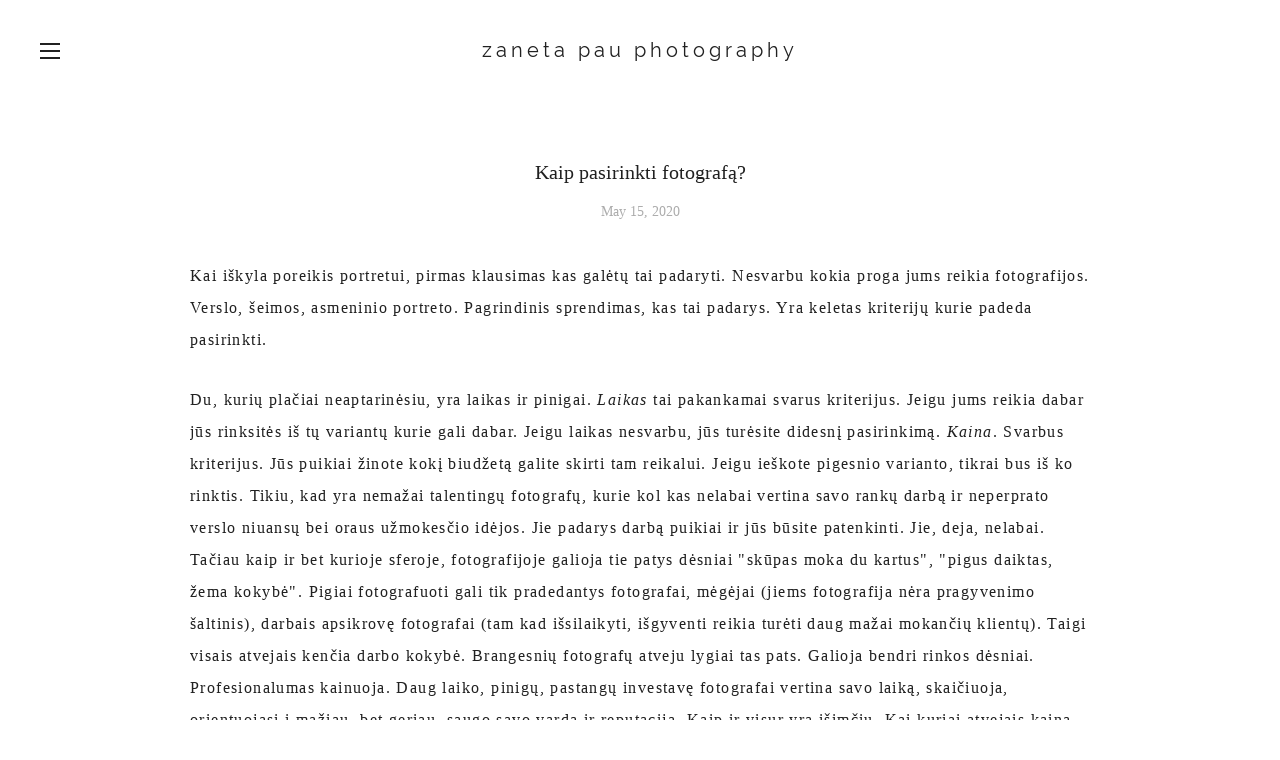

--- FILE ---
content_type: text/html; charset=UTF-8
request_url: https://zanetapau.lt/stories/kaippasirinktifotografa
body_size: 12182
content:
<!-- Vigbo-cms //static-cdn4-2.vigbo.tech/u71753/85013/ polina2 -->
<!DOCTYPE html>
<html lang="lt">
<head>
    <script>var _createCookie=function(e,o,t){var i,n="";t&&((i=new Date).setTime(i.getTime()+864e5*t),n="; expires="+i.toGMTString()),document.cookie=e+"="+o+n+"; path=/"};function getCookie(e){e=document.cookie.match(new RegExp("(?:^|; )"+e.replace(/([\.$?*|{}\(\)\[\]\\\/\+^])/g,"\\$1")+"=([^;]*)"));return e?decodeURIComponent(e[1]):void 0}"bot"==getCookie("_gphw_mode")&&_createCookie("_gphw_mode","humen",0);</script>
    <meta charset="utf-8">
<title>Kaip pasirinkti fotografą?</title>
<meta name="keywords" content="" />
<meta name="description" content="Kai iškyla poreikis portretui, pirmas klausimas kas galėtų tai padaryti. Nesvarbu kokia proga jums reikia fotografijos. Verslo, šeimos, asmeninio portreto. Pagrindinis sprendimas, kas tai padarys. Yra keletas kriterijų kurie padeda pasirinkti. 

 

Du, kurių plačiai neaptarinėsiu, yra laikas ir pinigai. Laikas tai pakankamai svarus kriterijus. Jeigu jums reikia dabar jūs rinksitės iš tų variantų kurie gali dabar. Jeigu laikas nesvarbu, jūs turėsite didesnį pasirinkimą. Kaina. Svarbus kriterijus. Jūs puikiai žinote kokį biudžetą galite skirti tam reikalui. Jeigu ieškote pigesnio varianto, tikrai bus iš ko rinktis. Tikiu, kad yra nemažai talentingų fotografų, kurie kol kas nelabai vertina savo rankų darbą ir neperprato verslo niuansų bei oraus užmokesčio idėjos. Jie padarys darbą puikiai ir jūs būsite patenkinti. Jie, deja, nelabai. Tačiau kaip ir bet kurioje sferoje, fotografijoje galioja tie patys dėsniai &quot;skūpas moka du kartus&quot;, &quot;pigus daiktas, žema kokybė&quot;. Pigiai fotografuoti gali tik pradedantys fotografai, mėgėjai (jiems fotografija nėra pragyvenimo šaltinis), darbais apsikrovę fotografai (tam kad išsilaikyti, išgyventi reikia turėti daug mažai mokančių klientų). Taigi visais atvejais kenčia darbo kokybė. Brangesnių fotografų atveju lygiai tas pats. Galioja bendri rinkos dėsniai. Profesionalumas kainuoja. Daug laiko, pinigų, pastangų investavę fotografai vertina savo laiką, skaičiuoja, orientuojasi į mažiau, bet geriau, saugo savo vardą ir reputaciją. Kaip ir visur yra išimčių. Kai kuriai atvejais kaina negarantuos pasitenkinimo. Tai tiek apie kainą.

 

Šiandiena norėjau parašyti apie kitą kriterijų. Tą, kuris renkatis fotografą, turėtų būti pagrindinis. Ypač tada kai norite puikių rezultatų. Kas tai? Pirmiausia ir svarbiausia susipažinkite su fotografo portfolio. Ten rasite visus atsakymus ar tai jūsų fotografas.  prisiminkite, kad fotografai deda į savo portfolio tai kame jie yra geriausi ir kas jiems labiausiai patinka kurti.

Kokie herojai dominuoja portfolio? Jeigu fotografo portfolio dominuoja aktoriai, modeliai, vieši, daugiau patirties prieš kamerą turintys žmonės, tikėtina fotografas darbuojasi su profesionalais. Jeigu fotografo portfolio matysite tik jaunas moteris, galima numanyti, kad fotografas nesispecializuoja brandesnių moterų fotografavime. 

Kokia kūno kalba? Jeigu fotografo herojai dramatiški, artistiški, dinamiški, su akivazdžiomis emocijomis, drąsūs, tai rodo, kad jam gerai sekasi &quot;pažadinti&quot; modelį ir jis tai fotografuoja. Įsivertinkite kiek jūs pasiruošę parodyti savo tikrąsias portretą užpildančias emocijas ir ar suteiksite  fotografui galimybę parodyti savo profesionalumą, panaudoti tai kame jis yra stiprus. Aktualu ir kūno formos dominuojančios portfolio. Jos atspindi su kokio tipo herojais fotografui dirbti komfotiškiausia. Jeigu fotografo portfolio dominuoja liekni modeliai, ilgos rankos ir kojos, o jūs neturite ne tų, nei tų, negalite tikėtis tokių rezultatų. 

Gamtoje, aplinkoje ar studijoje? Jeigu ieškote portreto gamtoje, o fotografo portfolio dominuoja studijinė fotografija jis ne jums. Rinkitės fotografo kuris mato gamtą ir moka joje integruoti žmogų. Jeigu norite studijinės fotografijos, fotografas fotografuojantis gamtoje studijoje gali ir neišpildyti jūsų pageidavimų.

Kokio tipo nude, konceptuali, klasikinis, fashion, vestuvių? Jeigu fotografas didžiuojasi savo fashion kūriniais - vertinkite tai, jis yra profesionalas fotografuoti drabužius, kuriuos dėvi modeliai ir pagrindiniai tokių fotografijų herojai yra drabužiai, stilius, įvaizdis. Tikėtina jis sukurs jums stilingus portretus. Jeigu fotografo portfolio yra nude, patikrinkite ar jo portfolio yra jūsų formų ir tokio amžiaus moterų, kaip jūs. Jeigu ne, pagalvokite ar fotografui nebus įššūkis ir ar tikrai jūs norite bei esate pasiruošę dalyvauti eksperimente. Jeigu fotografas portfolio rodo konceptualius portretus, kurie atsipindi jo kūrybingumą, gebėjimą realizuoti ivairias idėjas, taip pat pagalvokite ar esate pasiruošę persikūnyti ir &quot;pasileisti plaukus&quot; kūrybai.

 

Tai tiek namų darbų. Padarę juos užsitikrinsite, kad po fotosesijos jausitės laimingi ir pakylėti. O jūsų namus papuoš patys gražiausi jūsų portretai. Kaip visada, kiekviena taisyklė turi išimtis. Pasikliaukite savo širdimi. Paklauskite ko tikrai norite. Ir drąsiai pasileiskite į nuotykį. Fotosesija ir fotografija tai dar vienas būdas puoselėti bei palaikyti santykius su savimi, savo istorija ir aplinka. 

 

Būkite laimingi!

 

 " />
<meta property="og:title" content="Kaip pasirinkti fotografą?" />
<meta property="og:description" content="Kai i&amp;scaron;kyla poreikis portretui, pirmas klausimas kas galėtų tai padaryti. Nesvarbu kokia proga jums reikia fotografijos. Verslo, &amp;scaron;eimos, asmeninio portreto. Pagrindinis sprendimas, kas tai padarys. Yra keletas kriterijų kurie padeda pasirinkti. &amp;nbsp; Du, kurių plačiai neaptarinėsiu,..." />
<meta property="og:url" content="https://zanetapau.lt/stories/kaippasirinktifotografa" />
<meta property="og:type" content="article" />

<meta name="viewport" content="width=device-width, initial-scale=1">


	<link rel="shortcut icon" href="//static-cdn4-2.vigbo.tech/u71753/85013/favicon.ico" type="image/x-icon" />

<!-- Blog RSS -->
<link rel="alternate" type="application/rss+xml" href="https://zanetapau.lt/stories/feed" />

<!-- Preset CSS -->
    <script>window.use_preset = false;</script>

<script>
    window.cdn_paths = {};
    window.cdn_paths.modules = '//cdn06-2.vigbo.tech/cms/kevin2/site/' + 'dev/scripts/site/';
    window.cdn_paths.site_scripts = '//cdn06-2.vigbo.tech/cms/kevin2/site/' + 'dev/scripts/';
</script>
    <link href="https://fonts.googleapis.com/css?family=Abel|Alegreya:400,400i,700,700i,800,800i,900,900i|Alex+Brush|Amatic+SC:400,700|Andika|Anonymous+Pro:400i,700i|Anton|Arimo:400,400i,700,700i|Arsenal:400,400i,700,700i|Asap:400,400i,500,500i,600,600i,700,700i|Bad+Script|Baumans|Bitter:100,100i,200,200i,300,300i,400i,500,500i,600,600i,700i,800,800i,900,900i|Brygada+1918:400,700,400i,700i|Cactus+Classical+Serif|Carlito:400,700,400i,700i|Chocolate+Classical+Sans|Comfortaa:300,400,500,600,700|Commissioner:100,200,300,400,500,600,700,800,900|Cormorant:300i,400i,500,500i,600,600i,700i|Cormorant+Garamond:300i,400i,500,500i,600,600i,700i|Cormorant+Infant:300i,400i,500,500i,600,600i,700i|Cousine:400,400i,700,700i|Crafty+Girls|Cuprum:400,400i,700,700i|Days+One|Dela+Gothic+One|Delius+Unicase:400,700|Didact+Gothic|Dosis|EB+Garamond:400i,500,500i,600,600i,700i,800,800i|Euphoria+Script|Exo|Exo+2:100,100i,200,200i,300i,400i,500,500i,600,600i,700i,800,800i,900,900i|Federo|Fira+Code:300,500,600|Fira+Sans:100,100i,200,200i,300i,400i,500,500i,600,600i,700i,800,800i,900,900i|Fira+Sans+Condensed:100,100i,200,200i,300i,400i,500,500i,600,600i,700i,800,800i,900,900i|Forum|Gentium+Book+Plus:400,700,400i,700i|Gentium+Plus:400,700,400i,700i|Geologica:100,200,300,400,500,600,700,800,900|Glegoo:400,700|Golos+Text:400,500,600,700,800,900|Gudea:400,400i,700|Handlee|IBM+Plex+Mono:100,100i,200,200i,300i,400i,500,500i,600,600i,700i|IBM+Plex+Sans:100,100i,200,200i,300i,400i,500,500i,600,600i,700i|IBM+Plex+Serif:100,100i,200,200i,300,300i,400,400i,500,500i,600,600i,700,700i|Inter:100,200,300,400,500,600,700,800,900|Inter+Tight:100,200,300,400,500,600,700,800,900,100i,200i,300i,400i,500i,600i,700i,800i,900i|Istok+Web:400,400i,700,700i|JetBrains+Mono:100,100i,200,200i,300,300i,400,400i,500,500i,600,600i,700,700i,800,800i|Jost:100,100i,200,200i,300,300i,400,400i,500,500i,600,600i,700,700i,800,800i,900,900i|Jura:400,300,500,600,700|Kelly+Slab|Kranky|Krona+One|Leckerli+One|Ledger|Liter|Lobster|Lora:400,400i,700,700i,500,500i,600,600i|Lunasima:400,700|Manrope:200,300,400,500,600,700,800|Marck+Script|Marko+One|Marmelad|Merienda+One|Merriweather:300i,400i,700i,900,900i|Moderustic:300,400,500,600,700,800|Montserrat:300i,400i,500,500i,600,600i,700i,800,800i,900,900i|Montserrat+Alternates:100,100i,200,200i,300,300i,400,400i,500,500i,600,600i,700,700i,800,800i,900,900i|Mulish:200,300,400,500,600,700,800,900,200i,300i,400i,500i,600i,700i,800i,900i|Neucha|Noticia+Text:400,400i,700,700i|Noto+Sans:400,400i,700,700i|Noto+Sans+Mono:100,200,300,400,500,600,700,800,900|Noto+Serif:400,400i,700,700i|Noto+Serif+Display:100,200,300,400,500,600,700,800,900,100i,200i,300i,400i,500i,600i,700i,800i,900i|Nova+Flat|Nova+Oval|Nova+Round|Nova+Slim|Nunito:400,200,200i,300,300i,400i,600,600i,700,700i,800,800i,900,900i|Old+Standard+TT:400i|Open+Sans:300i,400i,600,600i,700i,800,800i|Open+Sans+Condensed:300,300i,700|Oranienbaum|Original+Surfer|Oswald:200,500,600|Oxygen:300|Pacifico|Philosopher:400,400i,700,700i|Piazzolla:100,200,300,400,500,600,700,800,900,100i,200i,300i,400i,500i,600i,700i,800i,900i|Play:400,700|Playfair+Display:400,700,400i,500,500i,600,600i,700i,800,800i,900,900i|Playfair+Display+SC|Poiret+One|Press+Start+2P|Prosto+One|PT+Mono|PT+Sans:400i,700i|PT+Sans+Caption:400,700|PT+Sans+Narrow:400,700|PT+Serif:400i,700i|PT+Serif+Caption:400,400i|Quicksand|Raleway:100,100i,300i,400i,500,500i,600,600i,700i,800,800i,900,900i|Roboto:100,100i,300i,400i,500,500i,700i,900,900i|Roboto+Condensed:300i,400i,700i|Roboto+Mono:100,100i,200,200i,300,300i,400,400i,500,500i,600,600i,700,700i|Roboto+Slab:100,200,500,600,800,900|Rochester|Rokkitt:400,100,300,500,600,700,800,900|Rubik:300i,400i,500,500i,600,600i,700i,800,800i,900,900i|Ruslan+Display|Russo+One|Salsa|Satisfy|Scada:400,400i,700,700i|Snippet|Sofia|Source+Code+Pro:200,300,400,500,600,700,900|Source+Sans+Pro:200,300,400,600,700,900|Source+Serif+Pro:200,200i,300,300i,400,400i,600,600i,700,700i,900,900i|Spectral:200,200i,300,300i,400,400i,500,500i,600,600i,700,700i,800,800i|Stint+Ultra+Expanded|STIX+Two+Text:400,700,400i,700i|Syncopate|Tenor+Sans|Tinos:400,400i,700,700i|Trochut|Ubuntu:300i,400i,500,500i,700i|Ubuntu+Condensed|Ubuntu+Mono:400,400i,700,700i|Unbounded:200,300,400,500,600,700,800,900|Underdog|Unkempt:400,700|Voces|Wix+Madefor+Display:400,500,600,700,800|Wix+Madefor+Text:400,500,600,700,800,400i,500i,600i,700i,800i|Yeseva+One|Ysabeau:100,200,300,400,500,600,700,800,900,100i,200i,300i,400i,500i,600i,700i,800i,900i|Ysabeau+Infant:100,200,300,400,500,600,700,800,900,100i,200i,300i,400i,500i,600i,700i,800i,900i|Ysabeau+Office:100,200,300,400,500,600,700,800,900,100i,200i,300i,400i,500i,600i,700i,800i,900i|Ysabeau+SC:100,200,300,400,500,600,700,800,900|Zen+Old+Mincho&display=swap&subset=cyrillic" rel="stylesheet">
    <!-- Preconnect resource -->
    <link rel="preconnect" href="https://zanetapau.lt/">
    <link rel="preconnect" href="//cdn06-2.vigbo.tech/cms/kevin2/site/">
    <link rel="preconnect" href="//shop-cdn06-2.vigbo.tech">

    <!-- Preload JS -->
    <link rel="preload" as="script" href="//cdn06-2.vigbo.tech/cms/kevin2/site/dev/scripts/vendor/jquery-3.3.1.min.js?ver=uzimSt">
    <link rel="preload" as="script" href="//cdn06-2.vigbo.tech/cms/kevin2/site/prod/js/site.js?ver=uzimSt">

            <!-- React Preload JS -->
        <link rel="preload" as="script" href="//cdn06-2.vigbo.tech/cms/kevin2/site/prod/js/runtime-main.js?ver=uzimSt">
        <link rel="preload" as="script" href="//cdn06-2.vigbo.tech/cms/kevin2/site/prod/js/main.chunk.js?ver=uzimSt">
    
    <!-- CORE CSS -->
    
        <!-- SHOP CSS -->
    <link rel="preload" as="style" onload="this.onload=null;this.rel='stylesheet'" href="//shop-cdn06-2.vigbo.tech/vigbo-cms/styles/prod/build_shop_front.css?v=yoi6fA">
    <noscript>
        <link rel="stylesheet" type="text/css" href="//shop-cdn06-2.vigbo.tech/vigbo-cms/styles/prod/build_shop_front.css?v=yoi6fA">
    </noscript>
    
    <!-- SITE CSS -->
    <link rel="preload" as="style" onload="this.onload=null;this.rel='stylesheet'" href="//cdn06-2.vigbo.tech/cms/kevin2/site/prod/css/build_cms_front.css?v=yoi6fA">
    <noscript>
        <link rel="stylesheet" type="text/css" href="//cdn06-2.vigbo.tech/cms/kevin2/site/prod/css/build_cms_front.css?v=yoi6fA">
    </noscript>

        <!-- CUSTOM SHOP CSS -->
    <link rel="preload" as="style" onload="this.onload=null;this.rel='stylesheet'" href="https://zanetapau.lt/css/custom-shop.css?v=46.945">
    <noscript>
        <link rel="stylesheet" type="text/css" href="https://zanetapau.lt/css/custom-shop.css?v=46.945">
    </noscript>
    
        <!-- React styles -->
    <link rel="preload" as="style" onload="this.onload=null;this.rel='stylesheet'" href="//cdn06-2.vigbo.tech/cms/kevin2/site/prod/css/main.chunk.css?ver=uzimSt">
    <noscript>
        <link rel="stylesheet" type="text/css" href="//cdn06-2.vigbo.tech/cms/kevin2/site/prod/css/main.chunk.css?ver=uzimSt">
    </noscript>
    <!-- /React styles -->
    
    <!-- LIFE CHANGED CSS -->
            <link rel="preload" as="style" onload="this.onload=null;this.rel='stylesheet'" href="https://zanetapau.lt/css/custom.css?v=46.945">
        <noscript>
            <link rel="stylesheet" type="text/css" href="https://zanetapau.lt/css/custom.css?v=46.945">
        </noscript>
    
                        <style type="text/css">
                .adaptive-desktop .logo-text a,
                .adaptive-tablet .logo-text a{
                    letter-spacing: 0.2em;
                }
            </style>
            
        <style>:root{--DE-menu__mobile-menu-bg:#ffffff;}</style>
            <style>:root{--DE-menu__mobile-menu-color:#000000;}</style>
            <style>:root{--DE-menu__mobile-menu-color-active:#000000;}</style>
        
    
    
    <!-- Global site tag (gtag.js) - Google Analytics -->
<script async src="https://www.googletagmanager.com/gtag/js?id=G-LKTT4R60PL"></script>
<script>
  window.dataLayer = window.dataLayer || [];
  function gtag(){dataLayer.push(arguments);}
  gtag('js', new Date());

  gtag('config', 'G-LKTT4R60PL');
</script>    <style>
    .adaptive-desktop .custom__content--max-width,
    .adaptive-desktop .md-infoline__wrap {
        max-width: 100%;
    }
</style>
    <script src="//cdn06-2.vigbo.tech/cms/kevin2/site/dev/scripts/vendor/jquery-3.3.1.min.js?ver=uzimSt"></script>

    </head>


	



    <body data-template="polina2" class="f__preset-box f__site f__2 loading locale_lt polina2 mod--search-disable mod--text-logo mod--infoline-cross-enable protect-images desktop adaptive-desktop mod--vertical-menu mod--vertical-menu__tablet-mobile mod--infoline-disable bot-version js--loading-cascade mod--font-none-preset page--blog-post layout-vertical--without-logo--icons-bottom   " data-preview="">

            
    
        <div class="l-wrap js-wrap">

    <header class="l-header js-header-main l-header__logo-top-without-menu">
    <div id='logoWrap' class='logo__wrap' data-lt="" >
        
<div class="logo logo-text">
	<a href="https://zanetapau.lt/">
					zaneta pau photography			</a>

</div>
    </div>
</header>

<aside class="aside-header custom__menu-bg-rgb js--aside-header layout-vertical--without-logo--icons-bottom  " data-set-top="stay-in-window">
        <div class="l-header__col3 l-header__col l-header__ham--box" data-count-pages="7">
    <div class="md-menu__hamburger mod--menu__hamburger-span js-mob-menu-open">
        <div class="md-menu__hamburger-lines">
            <span></span>
            <span></span>
            <span></span>
        </div>
    </div>
</div>

        <div class="l-header__col l-header__logo--box">
            <div id='logoWrap' class='logo__wrap' data-lt="" >
                
<div class="logo logo-text">
	<a href="https://zanetapau.lt/">
					zaneta pau photography			</a>

</div>
            </div>
        </div>

        <div class="l-header__col l-header__icon--box">
            <div class="js--menu-icons md-menu__icons " style="display: none">
            <!-- Если есть поиск или корзина -->
    <div class="l-header__icons--box f__menu">
        &nbsp; <!-- для выравнивания по вертикали (дублирует размер шрифта) -->

        <div class="l-header__icons--wrap">
            <div class="js--iconBasketWrapper" >
                 <!-- если не только Поиск и есть Магазин -->
                    <!-- то выводим корзину -->
                    <div class="js--iconBasketView  l-header__icon l-header__icon--cart" style="display: none;">
                        <a href='/bookyoursession/cart' class='shop-basket--box lnk-cart design_editor-icons' data-id='shop-cart-widget'>
                            <span class='shop-basket'>
                                                                    <!-- Basket 03 -->
                                    <svg xmlns="http://www.w3.org/2000/svg" viewBox="0 0 16.5 17.5"><path class="basket-svg-style basket-svg-edit-round" d="M14.14,6.17H2.36S.75,12,.75,13.58A3.19,3.19,0,0,0,4,16.75h8.57a3.19,3.19,0,0,0,3.21-3.17C15.75,12,14.14,6.17,14.14,6.17Z"/><path class="basket-svg-style basket-svg-edit-limit" d="M4.5,5.64C4.5,3,5.59.75,8.25.75S12,3,12,5.64"/></svg>

                                                            </span>
                            <span class='shop-cart-widget-amount'>
                                                            </span>
                        </a>
                    </div>
                
            </div>

                    </div>

        <!-- Add separator -->
                <!-- -->
    </div>
            </div>
        </div>
</aside>



        <!-- Mobile menu -->
        <!-- mobile menu -->
<div  data-menu-type="mobile" data-custom-scroll data-set-top="stay-in-window" class="custom__header-decorate-line mod--custom-scroll-hidden mod--custom-scroll-resize md-menu--mobile js--menu--mobile mod--set-top--stop-mobile">
    <div class="md-menu--mobile__cont js--menu-mobile__cont">
        
        			<ul class="menu md-menu__main js--menu__main is--level1  mod--menu_line-marker		 mod--menu_left"><li  id="5286064" data-id="5286064" class="md-menu__li-l1 menu-item js--menu__li-l1 "><a class="md-menu__href-l1 is--link-level1 f__menu height2 big-height10" href="https://zanetapau.lt/"  >Pagrindinis</a></li><li  id="5286059" data-id="5286059" class="md-menu__li-l1 menu-item js--menu__li-l1  with-sub"><a class="md-menu__href-l1 js--menu-mobile-sildetoggle is--link-level1 f__menu  height2 big-height10" href="https://zanetapau.lt/aboutauthor"  >Informacija</a><div class="md-menu__wrap-l2 js--menu-submenu" id="sub-5286059" data-parent-id="5286059"><ul class="mod--submenu-center js--menu-submenu__ul mod--custom-scrollbar__not-mac"><li class="md-menu__li-l2 "><a class="md-menu__href-l2 f__sub-menu" href="https://zanetapau.lt/aboutauthor"  >Apie</a></li><li class="md-menu__li-l2 "><a class="md-menu__href-l2 f__sub-menu" href="https://zanetapau.lt/products-and-pricing"  >Produktai ir kainos</a></li><li class="md-menu__li-l2 "><a class="md-menu__href-l2 f__sub-menu" href="https://zanetapau.lt/faqs"  >DUK</a></li></ul></div></li><li  id="5286061" data-id="5286061" class="md-menu__li-l1 menu-item js--menu__li-l1 "><a class="md-menu__href-l1 is--link-level1 f__menu mod--href-l1__shop js--shop-categories-link height2 big-height10" data-name="Rezervuoti fotosesiją" data-url="bookyoursession" href="https://zanetapau.lt/bookyoursession"  >Rezervuoti fotosesiją</a></li><li  id="5783132" data-id="5783132" class="md-menu__li-l1 menu-item js--menu__li-l1  with-sub"><a class="md-menu__href-l1 js--menu-mobile-sildetoggle is--link-level1 f__menu  height2 big-height10" href="https://zanetapau.lt/mentorystefotografams"  >Mentorystė</a><div class="md-menu__wrap-l2 js--menu-submenu" id="sub-5783132" data-parent-id="5783132"><ul class="mod--submenu-center js--menu-submenu__ul mod--custom-scrollbar__not-mac"><li class="md-menu__li-l2 "><a class="md-menu__href-l2 f__sub-menu" href="https://zanetapau.lt/mentorystefotografams"  >Mentorystė fotografams</a></li></ul></div></li><li  id="5286060" data-id="5286060" class="md-menu__li-l1 menu-item js--menu__li-l1  active"><a class="md-menu__href-l1 is--link-level1 f__menu height2 big-height10" href="https://zanetapau.lt/stories"  >Istorijos</a></li><li  id="5286063" data-id="5286063" class="md-menu__li-l1 menu-item js--menu__li-l1 "><a class="md-menu__href-l1 is--link-level1 f__menu height2 big-height10" href="https://zanetapau.lt/contact"  >Kontaktai</a></li><li  id="5342117" data-id="5342117" class="md-menu__li-l1 menu-item js--menu__li-l1 "><a class="md-menu__href-l1 is--link-level1 f__menu height2 big-height10" href="http://zanetapau.eu" rel="ext noopener noreferrer" >EN</a></li></ul><div class="md-menu-mobile__socials social-icons"><div class="social-icons-wrapper"></div></div>
        <span class="js-close-mobile-menu close-mobile-menu">
        <!--<svg width="20px" height="20px"  xmlns="http://www.w3.org/2000/svg" viewBox="0 0 14.39 17.5"><line class="close-menu-burger" x1="0.53" y1="2.04" x2="13.86" y2="15.37"/><line class="close-menu-burger" x1="0.53" y1="15.37" x2="13.86" y2="2.04"/></svg>-->
            <svg xmlns="http://www.w3.org/2000/svg" width="18" height="18" viewBox="0 0 18 18"><path class="close-menu-burger" fill="none" fill-rule="evenodd" stroke="#fff" stroke-linecap="round" stroke-linejoin="round" stroke-width="1.5" d="M9 9.5l8-8-8 8-8-8 8 8zm0 0l8 8-8-8-8 8 8-8z"/></svg>
        </span>
    </div>
</div>

        <!-- Blog Slider -->
                                        
        <!-- CONTENT -->
        <div class="l-content l-content--main  desktop ">
            <section id="blog" class="l-content--box blog blog-page blog-article mod--blog-article-page mod--blog-page-with-sidebar mod--blog-article-with-sidebar mod--blog-type-view-preview" data-structure="blog-dispatcher" data-blog-type="preview" data-blog-preview-layout="2">
    <div class=" container">
        <!-- Desktop/Mobile Blog -->
        
            

<style>
    #post-content .element-box > .element { padding-bottom: 10px; }

    .adaptive-desktop .mod--blog-article-page > .container {
        max-width: 1500px;
    }
    .adaptive-desktop .blog-sidebar-box {
        width: px;
        min-width: px;
    }
</style>

<script type="text/json" id="blog-options">
    {"sid":"5286060","design":{"blog-width":null,"sidebar":"none","sidebar-width":"200","feed-layout":"default","title-layout":"view3","display-facebook":null,"display-vk":null,"display-gplus":null,"display-tumblr":null,"display-pinterest":null,"page-width":null,"type-view-posts":"preview","type-preview-layout":"2","type-preview-3-layout":"uncovered","paging-type":null,"title-layout-post":"view3","sidebar-note":"none","size-preview-4":"3"}}</script>

<script type="text/json" id="post-form-error-messages">
    {"required":"Required field","mailerror":"Please enter a valid e-mail","msgInvalidFileExtension":"Invalid file format \"{name}\", upload the file in the format \"{extensions}\"","msgSizeTooLarge":"File \"{name}\" ({size} KB) is too large, the maximum file size {maxSize} KB.","msgSumSizeTooLarge":"Total file size should not exceed 25 MB","msgDuplicateFile":""}</script>

<script type="text/json" id="blog-protect-images-options">
    {"message":"","protectImage":"y"}</script>


<div class="blog-content sidebar-position-none blog-type-post"
     data-backbone-view="blog-post"
     data-protect-image="Array">

    


    <div class="blog-content-box mod--sidebar-none">
        <script>window.widgetPostMapScroll = true;</script>
        
<div class="items">

    <article class="blog-post mod--one post page-post-bg-site mod--without-border" id="post_4788382">

        <header class="blog-post__header">
            <div class="blog-title-view view3">
                            <h1 class='blog-post__title f__h2 f__mt-0 f__mb-0 stop-css title'>
                        <span class='blog-post__href '>
                            Kaip pasirinkti fotografą?
                        </span>
                </h1>
                            <div class='blog-post__date f__b_date-post f__3 date'>May 15, 2020</div>
                        </div>        </header>

        <div id="post-content" style="max-width: 100%;">
            <div class="post-body">
	<style type="text/css">.adaptive-desktop #section4788382_0 .section__content{min-height:10px;}</style><a id="custom" class="js--anchor" name="custom"></a><div class="md-section js--section" id="section4788382_0">
        
    <div class="section__bg"  ></div>
			<div class="section__content">
				<div class="container custom__content--max-width"><div class="row"><div class="col col-md-24"><div class="widget"
	 id="widget_62249452"
	 data-id="62249452"
	 data-type="simple-text">

    
<div class="element simple-text transparentbg" id="w_62249452" style="background-color: transparent; ">
    <div class="text-box text-box-test1  nocolumns" style="max-width: 100%; -moz-column-gap: 10px; -webkit-column-gap: 10px; column-gap: 10px; letter-spacing: 0.1em; line-height: 2;  margin: 0 auto; ">
        <p><span style="font-size:16px;">Kai i&scaron;kyla poreikis portretui, pirmas klausimas kas galėtų tai padaryti. Nesvarbu kokia proga jums reikia fotografijos. Verslo, &scaron;eimos, asmeninio portreto. Pagrindinis sprendimas, kas tai padarys. Yra keletas kriterijų kurie padeda pasirinkti. </span></p>

<p>&nbsp;</p>

<p><span style="font-size:16px;">Du, kurių plačiai neaptarinėsiu, yra laikas ir pinigai. <em>Laikas</em> tai pakankamai svarus kriterijus. Jeigu jums reikia dabar jūs rinksitės i&scaron; tų variantų kurie gali dabar. Jeigu laikas nesvarbu, jūs turėsite didesnį pasirinkimą. <em>Kaina</em>. Svarbus kriterijus. Jūs puikiai žinote kokį biudžetą galite skirti tam reikalui. Jeigu ie&scaron;kote pigesnio varianto, tikrai bus i&scaron; ko rinktis. Tikiu, kad yra nemažai talentingų fotografų, kurie kol kas nelabai vertina savo rankų darbą ir&nbsp;neperprato verslo niuansų bei oraus užmokesčio idėjos. Jie padarys darbą puikiai ir jūs būsite patenkinti. Jie, deja, nelabai. Tačiau&nbsp;kaip ir bet kurioje sferoje, fotografijoje galioja tie patys dėsniai &quot;skūpas moka du kartus&quot;, &quot;pigus daiktas, žema kokybė&quot;. Pigiai fotografuoti gali tik pradedantys fotografai, mėgėjai (jiems fotografija nėra pragyvenimo &scaron;altinis), darbais apsikrovę fotografai (tam kad i&scaron;silaikyti, i&scaron;gyventi reikia turėti daug mažai mokančių klientų). Taigi visais atvejais kenčia darbo kokybė.&nbsp;Brangesnių fotografų atveju lygiai tas pats. Galioja bendri rinkos dėsniai. Profesionalumas kainuoja. Daug laiko, pinigų, pastangų investavę fotografai vertina savo laiką, skaičiuoja, orientuojasi į mažiau, bet geriau, saugo savo vardą ir reputaciją. Kaip ir visur yra i&scaron;imčių. Kai kuriai atvejais kaina negarantuos pasitenkinimo. Tai tiek apie kainą.</span></p>

<p>&nbsp;</p>

<p><span style="font-size:16px;">&Scaron;iandiena norėjau para&scaron;yti apie kitą kriterijų. Tą, kuris renkatis fotografą,&nbsp;turėtų būti pagrindinis. Ypač tada kai norite puikių rezultatų. Kas tai? Pirmiausia ir svarbiausia susipažinkite su <em>fotografo portfolio</em>. Ten rasite visus atsakymus ar tai jūsų fotografas. &nbsp;prisiminkite, kad fotografai deda į savo portfolio tai kame jie yra geriausi ir kas jiems labiausiai patinka kurti.</span></p>

<p><span style="font-size:16px;"><strong>Kokie herojai dominuoja portfolio?</strong> Jeigu fotografo portfolio dominuoja aktoriai, modeliai, vie&scaron;i, daugiau patirties prie&scaron; kamerą turintys žmonės, tikėtina fotografas darbuojasi su profesionalais.&nbsp;Jeigu fotografo portfolio matysite tik jaunas moteris, galima numanyti, kad fotografas nesispecializuoja brandesnių moterų fotografavime.&nbsp;</span></p>

<p><span style="font-size:16px;"><strong>Kokia kūno kalba?</strong>&nbsp;Jeigu fotografo herojai dramati&scaron;ki, artisti&scaron;ki, dinami&scaron;ki, su akivazdžiomis emocijomis, drąsūs, tai rodo, kad jam gerai sekasi &quot;pažadinti&quot; modelį ir jis tai fotografuoja. Įsivertinkite kiek jūs pasiruo&scaron;ę parodyti savo tikrąsias portretą užpildančias emocijas ir ar suteiksite &nbsp;fotografui galimybę parodyti savo profesionalumą, panaudoti tai kame jis yra stiprus. Aktualu ir kūno formos dominuojančios portfolio. Jos atspindi su kokio tipo herojais fotografui dirbti komfoti&scaron;kiausia. Jeigu fotografo portfolio dominuoja liekni modeliai, ilgos rankos ir kojos, o jūs neturite ne tų, nei tų, negalite tikėtis tokių rezultatų.&nbsp;</span></p>

<p><span style="font-size:16px;"><strong>Gamtoje, aplinkoje ar studijoje?</strong> Jeigu ie&scaron;kote portreto gamtoje, o fotografo portfolio dominuoja studijinė fotografija jis ne jums. Rinkitės fotografo kuris mato gamtą ir moka joje integruoti žmogų. Jeigu norite studijinės fotografijos, fotografas fotografuojantis gamtoje studijoje gali ir nei&scaron;pildyti jūsų pageidavimų.</span></p>

<p><span style="font-size:16px;"><strong>Kokio tipo nude, konceptuali, klasikinis, fashion, vestuvių?</strong> Jeigu fotografas didžiuojasi savo fashion kūriniais - vertinkite tai, jis yra profesionalas fotografuoti drabužius, kuriuos dėvi modeliai ir pagrindiniai tokių fotografijų herojai yra drabužiai, stilius, įvaizdis. Tikėtina jis sukurs jums stilingus portretus. Jeigu fotografo portfolio yra nude, patikrinkite ar jo portfolio yra jūsų formų ir tokio amžiaus moterų, kaip jūs. Jeigu ne, pagalvokite ar fotografui nebus&nbsp;į&scaron;&scaron;ūkis ir ar tikrai jūs norite bei esate pasiruo&scaron;ę dalyvauti eksperimente. Jeigu fotografas portfolio rodo konceptualius portretus, kurie atsipindi jo kūrybingumą, gebėjimą realizuoti ivairias idėjas, taip pat pagalvokite ar esate pasiruo&scaron;ę persikūnyti ir &quot;pasileisti plaukus&quot; kūrybai.</span></p>

<p>&nbsp;</p>

<p><font size="3">Tai tiek namų darbų. Padarę juos užsitikrinsite, kad po fotosesijos jausitės laimingi ir pakylėti. O jūsų namus papuo&scaron; patys gražiausi jūsų portretai. Kaip visada, kiekviena taisyklė turi i&scaron;imtis. Pasikliaukite savo &scaron;irdimi. Paklauskite ko tikrai norite. Ir drąsiai pasileiskite į nuotykį. Fotosesija ir fotografija tai dar vienas būdas puoselėti bei palaikyti santykius su savimi, savo istorija ir aplinka. </font></p>

<p>&nbsp;</p>

<p><font size="3">Būkite laimingi!</font></p>

<p>&nbsp;</p>

<p>&nbsp;</p>
        
    </div>
</div></div>
</div></div></div></div></div></div>
        </div>
        <hr class="mobile-hide" />
        <div
            class="blog-post__after ">
            <div class="md--share-pagin">
                <div class="share-links">
    <ul class="share-links__list">
        <li class="share-link f__h4">
            <span class="bgi_action_hold bgi_like_wrap">
	<a href="#" class="like  de--main__text-default-color" data-id="4788382"
		data-state="">
		<svg xmlns="http://www.w3.org/2000/svg" width="18" height="16" viewBox="0 0 18 16">
			<g fill="none" fill-rule="evenodd" stroke-linecap="round" stroke-linejoin="round">
				<g stroke="currentColor" stroke-width="1.5">
					<g>
						<g>
							<path
								d="M8 14c-.228 0-.447-.081-.619-.229-.646-.555-1.27-1.078-1.819-1.539l-.003-.002c-1.612-1.351-3.004-2.518-3.972-3.667C.504 7.278 0 6.06 0 4.729 0 3.436.45 2.243 1.27 1.37 2.097.487 3.233 0 4.47 0c.923 0 1.77.287 2.514.853.375.286.716.636 1.016 1.044.3-.408.64-.758 1.016-1.044C9.761.287 10.606 0 11.53 0c1.236 0 2.373.487 3.2 1.37.82.873 1.27 2.066 1.27 3.36 0 1.33-.504 2.548-1.587 3.833-.968 1.15-2.36 2.316-3.972 3.667-.55.461-1.175.984-1.823 1.542-.17.147-.39.228-.618.228"
								transform="translate(-656 -1185) translate(657 1185) translate(0 1)" />
						</g>
					</g>
				</g>
			</g>
		</svg>
		<span class="like-counter de--main__font-family f__h4">
			0		</span>
	</a>
</span>
        </li>
                            </ul>
</div>

                <div class="post-pagination">
                    <ul class="posts-paging">
        <li class="posts-paging__item posts-paging__item-prev">
        <a class="de--main__text-default-color link-item f__h4" href="/stories/nepasitikejimasgyvenimu">
            <svg xmlns="http://www.w3.org/2000/svg" width="23" height="10" viewBox="0 0 23 10">
                <g fill="none" fill-rule="evenodd" stroke-linecap="round" stroke-linejoin="round">
                    <g stroke="currentColor" stroke-width="1.5">
                        <g>
                            <g>
                                <path fill-rule="nonzero" d="M-0.268 4.854L3.975 4.854"
                                    transform="translate(-118 -1188) translate(119.646 1186) translate(0 3.646) scale(1 -1) rotate(-45 -9.864 0)" />
                                <path fill-rule="nonzero" d="M-0.268 1.854L3.975 1.854"
                                    transform="translate(-118 -1188) translate(119.646 1186) translate(0 3.646) rotate(-45 1.854 1.854)" />
                                <path d="M0.354 3.354L20.354 3.354"
                                    transform="translate(-118 -1188) translate(119.646 1186) translate(0 3.646)" />
                            </g>
                        </g>
                    </g>
                </g>
            </svg>
            <span>
                Ankstesnis            </span>
        </a>
    </li>
    
    
    <!-- Recommended articles -->
    </ul>
                </div>
            </div>

            
            

                    </div>
    </article>

</div>
    </div>

    <div class="clearfix"><!-- --></div>
</div>
    </div>
</section>
<script id="seo-config" type="text/json">[{},{}]</script>

        </div>
        <footer class="l-footer ">
		<a name="footer"></a>
	<div class='md-btn-go-up js-scroll-top'>
		<svg width="6px" height="11px" viewBox="0 0 7 11" version="1.1" xmlns="http://www.w3.org/2000/svg" xmlns:xlink="http://www.w3.org/1999/xlink">
			<g stroke="none" stroke-width="1" fill="none" fill-rule="evenodd">
				<g class='md-btn-go-up-svg-color' transform="translate(-1116.000000, -716.000000)" fill="#ffffff">
					<polygon transform="translate(1119.115116, 721.500000) scale(1, -1) translate(-1119.115116, -721.500000) " points="1116.92791 716 1116 716.9625 1119.71163 720.8125 1120.23023 721.5 1119.71163 722.1875 1116 726.0375 1116.92791 727 1122.23023 721.5"></polygon>
				</g>
			</g>
		</svg>
	</div>
	<div class="l-content l-content--footer desktop">
	<section id="blog2" class="l-content--box blog composite" data-structure="blog-dispatcher">
		<div class="composite-content blog-content sidebar-position-none blog-type-post" data-backbone-view="blog-post" data-protect-image="">
			<div class=" blog-content-box">
				<div class="items">
					<article class="post footer-post" id="post_4788382">
						<div id="post-content" style="max-width: 100%;">
							<div class="post-body" data-structure="footer">
							<div class="post-body">
	<style type="text/css">.adaptive-desktop #section4610396_0 .section__content{min-height:10px;}footer .md-section, footer .copyright #gpwCC, footer .copyright a#gpwCC{color:rgba(33, 33, 33, 1);}footer.l-footer .section__bg{background-color:#ffffff;}footer.l-footer .copyright{background-color:#ffffff;}.adaptive-mobile .l-footer, .adaptive-mobile .l-footer p, .adaptive-mobile .copyright__gophotoweb--box{text-align:center !important;}footer.l-footer .copyright__gophotoweb--box{text-align:center;}</style><a id="section5e31fa10ab8c1" class="js--anchor" name="section5e31fa10ab8c1"></a><div class="md-section js--section" id="section4610396_0">
        
    <div class="section__bg"  ></div>
			<div class="section__content">
				<div class="container custom__content--max-width"><div class="row"><div class="col col-md-8"><div class="widget"
	 id="widget_59669503"
	 data-id="59669503"
	 data-type="simple-text">

    
<div class="element simple-text transparentbg" id="w_59669503" style="background-color: transparent; ">
    <div class="text-box text-box-test1  nocolumns" style="max-width: 100%; -moz-column-gap: 10px; -webkit-column-gap: 10px; column-gap: 10px; letter-spacing: 0.2em; line-height: 1.6; font-family: 'Raleway Regular'; font-size: 14px !important;  margin: 0 auto; ">
        <p><span style="font-size:12px;"><span style="font-family:raleway regular;">Sekite mane</span></span></p>
        
    </div>
</div></div>
</div><div class="col col-md-8"><div class="widget"
	 id="widget_59669502"
	 data-id="59669502"
	 data-type="simple-text">

    
<div class="element simple-text transparentbg" id="w_59669502" style="background-color: transparent; ">
    <div class="text-box text-box-test1  nocolumns" style="max-width: 100%; -moz-column-gap: 10px; -webkit-column-gap: 10px; column-gap: 10px; letter-spacing: 0.05em; line-height: 1; font-family: 'Raleway Regular'; font-size: 14px !important;  margin: 0 auto; ">
        <p style="text-align: center;"><span style="font-size:18px;">Instagram</span></p>
        
    </div>
</div></div>
</div><div class="col col-md-8"><div class="widget"
	 id="widget_59669504"
	 data-id="59669504"
	 data-type="simple-text">

    
<div class="element simple-text transparentbg" id="w_59669504" style="background-color: transparent; ">
    <div class="text-box text-box-test1  nocolumns" style="max-width: 100%; -moz-column-gap: 10px; -webkit-column-gap: 10px; column-gap: 10px; letter-spacing: 0.2em; line-height: 1.6; font-family: 'Verdana'; font-size: 14px !important;  margin: 0 auto; ">
        <p style="text-align: right;"><span style="font-size:12px;"><span style="font-family:raleway regular;"><span style="letter-spacing: 0.2em;"><a href="https://instagram.com/zanetapau">@</a></span></span></span><a href="https://instagram.com/zanetapau"><span style="font-size:12px;"><span style="font-family:raleway regular;"><span style="letter-spacing: 0.2em;">zanetapau</span></span></span></a></p>
        
    </div>
</div></div>
</div></div><div class="row"><div class="col col-md-24"><div class="widget"
	 id="widget_59669509"
	 data-id="59669509"
	 data-type="post-instagram">

    
<div class="element post-instagram" style="background-color: ; " data-layout="" ></div>
</div>
</div></div><div class="row"><div class="col col-md-6"><div class="widget"
	 id="widget_59669508"
	 data-id="59669508"
	 data-type="post-indent">

    <div class="wg-post-indent" id="w_59669508">
    <div class="wg-post-indent__inner" style="width: 100%; height: 10px;"></div>
</div></div>
<div class="widget"
	 id="widget_59669501"
	 data-id="59669501"
	 data-type="simple-text">

    
<div class="element simple-text transparentbg" id="w_59669501" style="background-color: transparent; ">
    <div class="text-box text-box-test1  nocolumns" style="max-width: 100%; -moz-column-gap: 10px; -webkit-column-gap: 10px; column-gap: 10px; letter-spacing: 0.2em; line-height: 1.3; font-family: 'Verdana'; font-size: 14px !important;  margin: 0 auto; ">
        <p><span style="font-size:12px;"><span style="font-family:raleway regular;">&copy;Visos fotografijos<strong>&nbsp;zanetapau</strong><a href="http://www.omocado.com/" target="_blank">.</a>eu</span></span></p>
        
    </div>
</div></div>
</div><div class="col col-md-12"><div class="widget"
	 id="widget_59669506"
	 data-id="59669506"
	 data-type="post-indent">

    <div class="wg-post-indent" id="w_59669506">
    <div class="wg-post-indent__inner" style="width: 100%; height: 10px;"></div>
</div></div>
<div class="widget"
	 id="widget_59669505"
	 data-id="59669505"
	 data-type="post-menu">

    <div class="element widget-post-menu" id="w_59669505">

	<style>

					.adaptive-desktop #w_59669505 .footer-menu li {
				display: inline-block;
				white-space: nowrap;
			}
		
		#w_59669505 .footer-menu {
			text-align: center;
			padding: 0;
			margin-top: 0;
							margin-left: -20px;
				margin-right: -20px;
					}

		.adaptive-desktop #w_59669505 .footer-menu li {
							margin: 0 20px;
					}

		.adaptive-mobile #w_59669505 .footer-menu li,
		.adaptive-tablet #w_59669505 .footer-menu li {
			margin: 40px 0;
			text-align: center;
		}

		#w_59669505 .footer-menu a {
			color: #212121;
			margin-right: -0.2em;
					font-family: Verdana;
			font-size: 10px;
							font-style: regular;
						letter-spacing: 0.2em;
				}

				#w_59669505 .footer-menu li {
			font-size: 10px;
		}
		
		#w_59669505 .footer-menu a:hover {
			color: #753925;
		}

		#w_59669505 .footer-menu li:first-child {
			margin-top: 0;
		}
		#w_59669505 .footer-menu li:last-child {
			margin-bottom: 0;
		}
		#w_59669505 .footer-menu li {
			list-style-type: none;
		}
	</style>

	
	<ul class="widget-content post-menu-content footer-menu  ">
					<li>
								<a href="/termsofservice"  class="" data-page="">PASLAUGŲ TEIKIMO SĄLYGOS</a>
			</li>
					<li>
								<a href="/home"  class="" data-page="">PAGRINDINIS</a>
			</li>
					<li>
								<a href="/aboutauthor"  class="" data-page="">APIE</a>
			</li>
					<li>
								<a href="/contact"  class="" data-page="">KONTAKTAS</a>
			</li>
			</ul>

</div>
</div>
</div><div class="col col-md-6"><div class="widget"
	 id="widget_59669507"
	 data-id="59669507"
	 data-type="post-indent">

    <div class="wg-post-indent" id="w_59669507">
    <div class="wg-post-indent__inner" style="width: 100%; height: 10px;"></div>
</div></div>
<div class="widget"
	 id="widget_59669500"
	 data-id="59669500"
	 data-type="social-icons">

    <div class="element widget-social-icons" id="w_59669500">
	<style>
				#w_59669500 .asi-icon-box { margin: 18px 9px 0 9px; }
		#w_59669500 .social-icons-content {margin: -18px -9px 0;}
							   #w_59669500 .asi-icon-box i { color: #212121; }
				#w_59669500 .asi-icon-box a:hover i { color: #753925; }
				#w_59669500 .asi-icon-box  a,
							   #w_59669500 .asi-icon-box  i {
														  font-size: 14px;
														  line-height: 14px;
													  }
	</style>

	<div class="widget-content social-icons-content right">
				<div class="asi-icon-box">
			<a href="https://facebook.com/zanetapauphotography" target="_blank" rel="noopener">
				<i class="widget-social-icon-facebook"></i>
			</a>
		</div>
				<div class="asi-icon-box">
			<a href="https://instagram.com/zanetapau" target="_blank" rel="noopener">
				<i class="widget-social-icon-instagram"></i>
			</a>
		</div>
			</div>

</div></div>
</div></div><div class="row"><div class="col col-md-12"><div class="widget"
	 id="widget_60856200"
	 data-id="60856200"
	 data-type="simple-text">

    
<div class="element simple-text transparentbg" id="w_60856200" style="background-color: transparent; ">
    <div class="text-box text-box-test1  nocolumns" style="max-width: 100%; -moz-column-gap: 10px; -webkit-column-gap: 10px; column-gap: 10px; letter-spacing: 0.2em; line-height: 1.6;  margin: 0 auto; ">
        <p><span style="font-size:12px;">Vytenio g. 6, Vilnius, Lietuva</span></p>
        
    </div>
</div></div>
</div><div class="col col-md-12"><div class="widget"
	 id="widget_60856207"
	 data-id="60856207"
	 data-type="simple-text">

    
<div class="element simple-text transparentbg" id="w_60856207" style="background-color: transparent; ">
    <div class="text-box text-box-test1  nocolumns" style="max-width: 100%; -moz-column-gap: 10px; -webkit-column-gap: 10px; column-gap: 10px; letter-spacing: 0.2em; line-height: 1.6;  margin: 0 auto; ">
        <p style="text-align: right;"><span style="font-size:12px;">+37065687744</span></p>
        
    </div>
</div></div>
</div></div></div></div></div></div>
							</div>
						</div>
					</article>
				</div>
			</div>
		</div>
	</section>
	</div>

	<div class="copyright ">
		<div class="copyright__gophotoweb--box">
			<div class="md-section js--section">
				<div class="section__content">
				<div class="container custom__content--max-width">
										<div class="row">
						<div class="col col-md-24">
                            <a id='gpwCC' href="https://vigbo.com/?utm_source=zanetapau.lt&utm_medium=footer&utm_campaign=copyright" target="_blank" rel="noopener noreferrer">site by vigbo</a>
						</div>
					</div>
				</div>
				</div>
			</div>
		</div>
	</div>
	
</footer>

<!-- Search -->

<!-- SVG icons -->
<script id="svg-tmpl-basket-1" type="text/template">
    <!-- Basket 01 -->
    <svg xmlns="http://www.w3.org/2000/svg" viewBox="0 0 14.57 17.5"><path class="basket-svg-style basket-svg-edit-round basket-svg-edit-limit" d="M4.58,7.15V3.42A2.69,2.69,0,0,1,7.29.75h0A2.69,2.69,0,0,1,10,3.42V7.15"/><polygon class="basket-svg-style basket-svg-edit-limit" points="13.79 16.75 0.79 16.75 1.33 5.02 13.24 5.02 13.79 16.75"/></svg>

</script>

<script id="svg-tmpl-basket-2" type="text/template">
    <!-- Basket 02 -->
    <svg xmlns="http://www.w3.org/2000/svg" viewBox="0 0 15.5 17.5"><path class="basket-svg-style basket-svg-edit-round" d="M5,4.48V3.42A2.69,2.69,0,0,1,7.75.75h0a2.69,2.69,0,0,1,2.72,2.67V4.48"/><path class="basket-svg-style basket-svg-edit-round" d="M13.23,16.75h-11A1.51,1.51,0,0,1,.75,15.26s0,0,0-.07l1-10.7h12l1,10.7a1.5,1.5,0,0,1-1.45,1.56Z"/><path class="basket-svg-style basket-svg-edit-round" d="M10.47,7.68h0"/><path class="basket-svg-style basket-svg-edit-round" d="M5,7.68H5"/></svg>

</script>

<script id="svg-tmpl-basket-3" type="text/template">
    <!-- Basket 03 -->
    <svg xmlns="http://www.w3.org/2000/svg" viewBox="0 0 16.5 17.5"><path class="basket-svg-style basket-svg-edit-round" d="M14.14,6.17H2.36S.75,12,.75,13.58A3.19,3.19,0,0,0,4,16.75h8.57a3.19,3.19,0,0,0,3.21-3.17C15.75,12,14.14,6.17,14.14,6.17Z"/><path class="basket-svg-style basket-svg-edit-limit" d="M4.5,5.64C4.5,3,5.59.75,8.25.75S12,3,12,5.64"/></svg>

</script>

<script id="svg-tmpl-basket-4" type="text/template">
    <!-- Basket 04 -->
    <svg xmlns="http://www.w3.org/2000/svg" viewBox="0 0 19.5 17.5"><polyline class="basket-svg-style basket-svg-edit-round" points="1.97 7.15 3.75 16.11 15.75 16.11 17.55 7.15"/><line class="basket-svg-style basket-svg-edit-round basket-svg-edit-limit" x1="7.95" y1="1.17" x2="3.11" y2="6.61"/><line class="basket-svg-style basket-svg-edit-round basket-svg-edit-limit" x1="11.55" y1="1.17" x2="16.41" y2="6.61"/><line class="basket-svg-style basket-svg-edit-round" x1="0.75" y1="6.61" x2="18.75" y2="6.61"/></svg>

</script>

<script id="svg-tmpl-basket-5" type="text/template">
    <!-- Basket 05 -->
    <svg xmlns="http://www.w3.org/2000/svg" viewBox="0 0 18.5 17.5"><polyline class="basket-svg-style basket-svg-edit-round" points="0.75 1.63 3.13 1.63 5.51 12.59 15.95 12.59 17.75 4.63 4.3 4.63"/><ellipse class="basket-svg-style basket-svg-edit-limit" cx="6.64" cy="15.42" rx="1.36" ry="1.33"/><ellipse class="basket-svg-style basket-svg-edit-limit" cx="14.59" cy="15.42" rx="1.36" ry="1.33"/></svg>

</script>
        <!-- //// end //// -->

        <!-- Cookie Message -->
        
    </div>

        <script src="//cdn06-2.vigbo.tech/cms/kevin2/site/prod/js/site.js?ver=uzimSt"></script>
    
        <script> var jst_default = 1;</script>
    <div class="global-site-info" data-info='{"bid" : "85013", "img_load_effect" : "cascade", "infoline_cross" : "true", "is_page_blog_post" : "page--blog-post", "is_shop_page" : "", "lang" : "lt", "logo" : "text", "menu_after_slider" : "", "menu_align_content" : "n", "menu_decoration_line" : "", "menu_layout" : "vertical--without-logo--icons-bottom", "menu_load_effect" : "", "menu_move_effect" : "hide", "menu_transparent" : "", "minicart": "", "mobile" : "", "protect_images" : "y", "repo" : "cms", "server" : "thor", "sid" : "179434", "site_name" : "polina2", "static_path" : "static-cdn4-2.vigbo.tech", "structure_type" : "blog", "tablet" : "", "uid" : "u71753"}'></div>
             <!-- +React scripts -->
        <div id="checkout-modal-root" data-cssvariables-styling="true"></div>
        <div id="minicart-root" data-cssvariables-styling="true"></div>
        <script src="//cdn06-2.vigbo.tech/cms/kevin2/site/prod/js/runtime-main.js?ver=uzimSt"></script>
        <script src="//cdn06-2.vigbo.tech/cms/kevin2/site/prod/js/main.chunk.js?ver=uzimSt"></script>
        <!-- -React scripts -->
    </body>
</html>


--- FILE ---
content_type: text/html; charset=UTF-8
request_url: https://zanetapau.lt/__api/composite/widget-content/59669509/0
body_size: 169
content:
{"id":"59669509","post_id":"4610396","content":"","position":"0","type":"post-instagram","status":"new","min_width":8,"account":"155172","layout":"grid","slideshowInterval":"3","slideshowBackground":null,"gridColumns":4,"gridRows":1,"gridPadding":11,"gridBackground":null,"blog_id":-1,"html":"<div class=\"instagram-box\">     <div class=\"text\"><!-- --><\/div> <\/div> "}